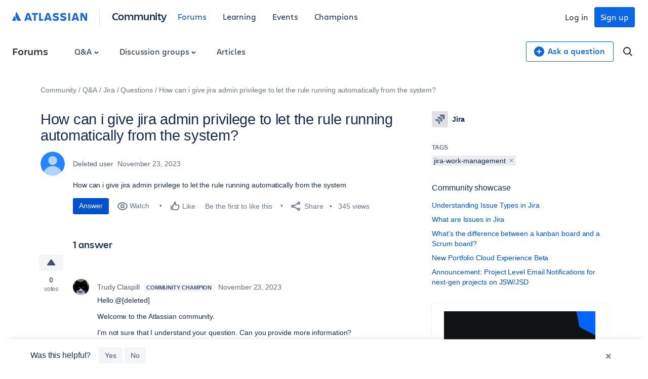

--- FILE ---
content_type: text/html;charset=UTF-8
request_url: https://community.atlassian.com/forums/s/plugins/custom/atlassian/atlassian/contentful_get_house_ad?tid=4484110786922527692&node=jira&parentNode=jira
body_size: 1191
content:



<div id="houseAdContent"> <a href="https://community.atlassian.com/forums/Jira-articles/DOWNLOAD-PRESENTATION-Teach-your-team-the-basics-of-Jira-Plans/ba-p/3175042?utm_source=house-ad&utm_medium=forums&utm_campaign=P:jira-software*O:community*W:jira*H:fy26q3*I:clgtm-jiraplanspresentation-jiragroup*" target="_blank" rel="noopener"> <img src="//images.ctfassets.net/kq1hxg0iw5cx/3yDRv9g0d489aw3J3rBgVi/00396d097359ac71721d89a0835bce8b/Getting_started_with_Jira_Plans.001.jpeg" alt="Graphic for Atlassian Community Events titled "Getting started with Jira Plans." The design features bold white text on a black background, accented by colorful abstract geometric shapes in blue, green, and orange on the right side." /> </a> <h3 class="atl-widget__heading adg-u-mt1">Free Download: Teach Jira Plans to your team</h3> <p class="atl-widget__info">If you’ve been following our Bite-Size Learning Series, you know Jira Plans brings work from many projects into one place. Now you can use our free, downloadable presentation to introduce Jira Plans to your stakeholders and team leads.</p> <a href="https://community.atlassian.com/forums/Jira-articles/DOWNLOAD-PRESENTATION-Teach-your-team-the-basics-of-Jira-Plans/ba-p/3175042?utm_source=house-ad&utm_medium=forums&utm_campaign=P:jira-software*O:community*W:jira*H:fy26q3*I:clgtm-jiraplanspresentation-jiragroup*" target="_blank" rel="noopener" class="adg-button--standard"> <span>Learn more</span> <svg class="atl-icon" preserveAspectRatio="xMidYMid meet" width="16" height="16" style="position: relative; top: -1px;" > <use xlink:href="/forums/s/html/assets/symbol/icons.sprite.svg?sha=10334dc_ff065738-95f9-4ee2-9f86-b94b2c8452ac#external"></use> </svg> </a> </div>

--- FILE ---
content_type: text/javascript
request_url: https://community.atlassian.com/forums/s/html/@C4058E4F08088FCBC654958BEDDF8420/assets/js/thread-tags.min.js?sha=10334dc_ff065738-95f9-4ee2-9f86-b94b2c8452ac
body_size: 668
content:
(function(){function r(e,n,t){function o(i,f){if(!n[i]){if(!e[i]){var c="function"==typeof require&&require;if(!f&&c)return c(i,!0);if(u)return u(i,!0);var a=new Error("Cannot find module '"+i+"'");throw a.code="MODULE_NOT_FOUND",a}var p=n[i]={exports:{}};e[i][0].call(p.exports,function(r){var n=e[i][1][r];return o(n||r)},p,p.exports,r,e,n,t)}return n[i].exports}for(var u="function"==typeof require&&require,i=0;i<t.length;i++)o(t[i]);return o}return r})()({1:[function(require,module,exports){
"use strict";window.ATL=window.ATL||{},window.ATL.ThreadTags=function(a){var t=jQuery,e=a.removeCollectionEndpoint,n=a.removeTagEndpoint,o=a.messageId;function r(a,e,n){t.ajax({type:"POST",url:a,data:t.param(e),success:function(a){console.log(a),n.remove()}})}t(function(){t(".atl-thread-tags").on("click",function(a){var i=t(a.target),c={};if(c.messageId=o,i.is(t("[data-tag-remove]"))){a.preventDefault();var s=i.parents("li");c.tagId=s.attr("data-tag"),r(n,c,s)}else if(i.is(t("[data-collection-remove]"))){a.preventDefault();var d=i.parents("li");c.catId=d.attr("data-collection"),r(e,c,d)}})})};

},{}]},{},[1]);
